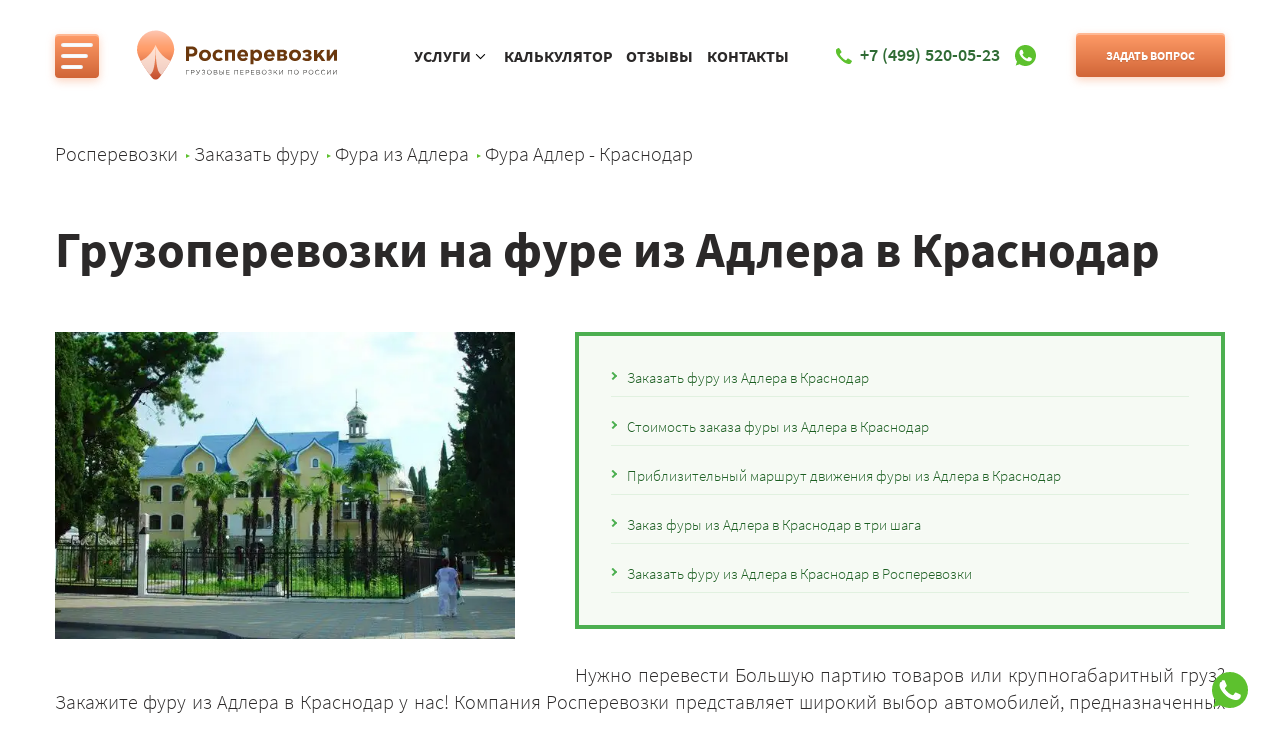

--- FILE ---
content_type: text/html
request_url: https://rosperevozki.ru/fura/adler/adler-krasnodar.html
body_size: 15966
content:
<!DOCTYPE html><html lang="ru"><head>
<link rel="canonical" href="https://rosperevozki.ru/fura/adler/adler-krasnodar.html">
<meta charset="utf-8">
<title>Заказать фуру для доставки грузов из Адлера в Краснодар. Грузоперевозки из Адлера в Краснодар. По цене от 6000 руб.</title>
<meta name="description" content="Фура из Адлера в Краснодар. Доставка грузов на фуре из Адлера в Краснодар по фиксированной цене. Стоимость заказа фуры из Адлера в Краснодар - 352 руб.">
<meta name="keywords" content="Фура Адлер Краснодар, заказать фуру Адлер Краснодар, фура из Адлера в Краснодар">
<meta http-equiv="X-UA-Compatible" content="IE=edge">

<meta name="viewport" content="width=device-width, initial-scale=1">






<link rel="apple-touch-icon" sizes="180x180" href="/assets/img/favicons/apple-touch-icon.png">
<link rel="icon" type="image/png" sizes="32x32" href="/assets/img/favicons/favicon-32x32.png">
<link rel="icon" type="image/png" sizes="16x16" href="/assets/img/favicons/favicon-16x16.png">
<link rel="manifest" href="/assets/img/favicons/site.webmanifest">
<link rel="shortcut icon" href="/assets/img/favicons/favicon.ico">
<link rel="preload" fetchpriority="high" as="image" type="image/jpg" href="/assets/img/s-first-bg.jpg">

<meta name="msapplication-TileColor" content="#2b5797">
<meta name="msapplication-config" content="/assets/img/favicons/browserconfig.xml">
<meta name="theme-color" content="#ffffff">
<meta property="og:title" content="Заказать фуру для доставки грузов из Адлера в Краснодар. Грузоперевозки из Адлера в Краснодар. По цене от 6000 руб.">
<meta property="og:type" content="website" >
<meta property="og:description" content="Фура из Адлера в Краснодар. Доставка грузов на фуре из Адлера в Краснодар по фиксированной цене. Стоимость заказа фуры из Адлера в Краснодар - 352 руб.">
<meta property="og:url" content="https://rosperevozki.ru/fura/adler/adler-krasnodar.html" >
<meta property="og:image" content="/assets/img/logo.svg">




<link rel="stylesheet" href="/assets/css/style.min.css"></head>

<body class="page">
  
<header class="page-header" itemscope itemtype="https://schema.org/WPHeader">
<meta itemprop="headline" content="Заказать фуру для доставки грузов из Адлера в Краснодар. Грузоперевозки из Адлера в Краснодар. По цене от 6000 руб.">
<meta itemprop="inLanguage" content="RU">
<meta itemprop="description" content="Фура из Адлера в Краснодар. Доставка грузов на фуре из Адлера в Краснодар по фиксированной цене. Стоимость заказа фуры из Адлера в Краснодар - 352 руб.">
<div class="header__container"><nav class="menu nav__menu header-nav" itemscope itemtype="http://schema.org/SiteNavigationElement"><button class="menu__btn-menu header-nav-btn" type="button" title="Меню"><span class="btn-menu__icon"></span></button><div class="menu__items header-nav-items"><div class="header-nav-items-left"><span class="header-nav-item">Услуги</span><ul class="header-nav-services"><li class="menu__item"><a itemprop="url" href="/gruzoperevozki/index.html">Грузоперевозки</a></li><li class="menu__item"><a itemprop="url" href="/gazel/index.html">Заказ газели</a></li><li class="menu__item"><a itemprop="url" href="/poputny-gruz/index.html">Попутный груз</a></li><li class="menu__item"><a itemprop="url" href="/fura/index.html">Заказ фуры</a></li><li class="menu__item"><a itemprop="url" href="/pereezd/index.html">Заказ переезда</a></li><li class="menu__item"><a itemprop="url" href="/refrizherator/index.html">Заказ рефрижератора</a></li><li class="menu__item"><a itemprop="url" href="/kamaz/index.html">Заказ камаза</a></li><li class="menu__item"><a itemprop="url" href="/negabarit/index.html">Негабаритный груз</a></li></ul></div><div class="header-nav-items-right"><a class="header-nav-item" itemprop="url" href="/tarify.html">Калькулятор</a>
<a class="header-nav-item" itemprop="url" href="/company.html">О компании</a>
<a class="header-nav-item" itemprop="url" href="/documents.html">Документы</a>
<a class="header-nav-item" itemprop="url" href="/faq.html">Частые вопросы</a>
<a class="header-nav-item" itemprop="url" href="/blog/">Блог</a> <a class="header-nav-item" itemprop="url" href="/blog/feedback/">Отзывы</a> <a class="header-nav-item" itemprop="url" href="/kontakt.html">Контакты</a></div></div></nav><div class="logo header-logo"><a href="/index.html"><img class="lazy" loading="lazy" src="#" data-src="/assets/img/logo.svg" width="220" height="50" alt="Росперевозки"></a></div><div class="header-short_nav"><div class="header-short_nav-megs">
<span class="header-nav-item"><span>Услуги</span><span class="header-nav-item__control">
<svg xmlns="http://www.w3.org/2000/svg" width="24" height="24" viewBox="0 0 24 24">
<polygon points="7.293 4.707 14.586 12 7.293 19.293 8.707 20.707 17.414 12 8.707 3.293 7.293 4.707"/></svg></span></span>
<ul class="header-short_nav-services">
<li class="header-short_nav"><a itemprop="url" href="/gruzoperevozki/index.html">Грузоперевозки</a></li>
<li class="header-short_nav"><a itemprop="url" href="/gazel/index.html">Заказ газели</a></li>
<li class="header-short_nav"><a itemprop="url" href="/poputny-gruz/index.html">Попутный груз</a></li>
<li class="header-short_nav"><a itemprop="url" href="/fura/index.html">Заказ фуры</a></li>
<li class="header-short_nav"><a itemprop="url" href="/pereezd/index.html">Заказ переезда</a></li>
<li class="header-short_nav"><a itemprop="url" href="/refrizherator/index.html">Заказ рефрижератора</a></li>
<li class="header-short_nav"><a itemprop="url" href="/kamaz/index.html">Заказ камаза</a></li>
<li class="header-short_nav"><a itemprop="url" href="/negabarit/index.html">Негабаритный груз</a></li></ul></div>
<a class="header-nav-item" itemprop="url" href="/tarify.html">Калькулятор</a>
<a class="header-nav-item" itemprop="url" href="/blog/feedback/">Отзывы</a>
<a class="header-nav-item" itemprop="url" href="/kontakt.html">Контакты</a></div><div class="contact contact--phone header__phone"><div class="contact__content header-phone" id="phone"><a class="contact__phone" href="tel:+74995200523"><svg class="svg-icon svg-icon--phone"><use xlink:href="/assets/img/sprite.svg#phone"></use></svg><span>+7 (499) 520-05-23</span></a></div><a class="contact__phone ml5" href="https://wa.me/74951281208?text=Есть%20вопрос%20о%20перевозке" target="_blank"><img class="lazy" loading="lazy" src="#" data-src="/assets/img/whatsapp.svg" alt="Написать в WhatsApp" width="40" height="40" itemprop="image"></a></div><a data-popup="popup-form" class="button header__button-question header-question js-popup-form-open">Задать вопрос</a>
</div>
</header>

<main class="page__content page-margin-top">
<div class="page__container">
<nav class="breadcrumbs page__breadcrumbs" aria-label="breadcrumb" itemscope itemtype="http://schema.org/BreadcrumbList">
<ol class="breadcrumbs__items" itemscope itemtype="https://schema.org/BreadcrumbList"><li class="breadcrumbs__item" itemprop="itemListElement" itemscope itemtype="http://schema.org/ListItem"><a href="../../index.html" title="Главная страница" itemprop="item"><span itemprop="name">Росперевозки</span><meta itemprop="position" content="1"></a></li><li class="breadcrumbs__item" itemprop="itemListElement" itemscope itemtype="http://schema.org/ListItem"><a href="../index.html" title="Заказать фуру" itemprop="item"><span itemprop="name">Заказать фуру</span><meta itemprop="position" content="2"></a></li><li class="breadcrumbs__item" itemprop="itemListElement" itemscope itemtype="http://schema.org/ListItem"><a href="index.html" title="Заказать фуру из Адлера" itemprop="item"><span itemprop="name">Фура из Адлера</span><meta itemprop="position" content="3"></a></li><li class="breadcrumbs__item" itemprop="itemListElement" itemscope itemtype="http://schema.org/ListItem"><a href="#" title="фура из Адлер в Краснодар" itemprop="item"><span itemprop="name">Фура Адлер - Краснодар</span><meta itemprop="position" content="4"></a></li></ol>
</nav>
</div>
<div class="article page__article">
<div class="article__container">
<header class="article__header">
<h1>Грузоперевозки на фуре из Адлера в Краснодар</h1>
</header>
<div class="article__top"><picture>
    <source srcset="/images/fura/cities/adler.webp" type="image/webp">
    <img class="article__visual lazy" loading="lazy" src="#" data-src="/images/fura/cities/adler.jpg" width="460" height="460" alt="Междугородние грузоперевозки фурой из Адлера в Краснодар «Росперевозки», фото 01" title="Доставка грузов фурой из Адлера в Краснодар ТК «Росперевозки», фотография 01">
  </picture>
<div class="toc article__toc"><ul class="toc__items"><li class="toc__item"><a href="#zakazat_furu_iz_adlera_v_krasnodar">Заказать фуру из Адлера в Краснодар</a></li><li class="toc__item"><a href="#stoimost_zakaza_fury_iz_adlera_v_krasnodar">Стоимость заказа фуры из Адлера в Краснодар</a></li><li class="toc__item"><a href="#priblizitelnyj_marshrut_dvizhenija_fury_iz_adlera_v_krasnodar">Приблизительный маршрут движения фуры из Адлера в Краснодар</a></li><li class="toc__item"><a href="#zakaz_fury_iz_adlera_v_krasnodar_v_tri_shaga">Заказ фуры из Адлера в Краснодар в три шага</a></li><li class="toc__item"><a href="#zakazat_furu_iz_adlera_v_krasnodar_v_rosperevozki">Заказать фуру из Адлера в Краснодар в Росперевозки</a></li></ul></div>
<div class="article__top-text" id="zakazat_furu_iz_adlera_v_krasnodar"><p>Нужно перевести Большую партию товаров или крупногабаритный груз? Закажите фуру из Адлера в Краснодар у нас! Компания Росперевозки представляет широкий выбор автомобилей, предназначенных для любого вида перевозок.</p>
<p>В нашем автопарке есть транспорт с открытым и закрытым кузовом, общего, специального и специализированного назначения, тягачи, фургоны и  КамАЗ для сыпучих грузов.</p>
<p>Так же в наличии рефрижераторные фуры, и <a href="/negabarit/adler/adler-krasnodar.html" title="Перевозка негабаритных грузов из Адлера в Краснодар">перевозка негабаритных грузов из Адлера в Краснодар</a> по цене от 32 рублей за километр пути с оплатой в одну сторону. Оформите заявку можно по телефону: +7 (499) 520-05-23 или заказать бесплатный обратный звонок, в течение 7 минут с вами свяжется специалист.</p>
</div>
</div>
</div>
<a class="button header__button motera" href="https://wa.me/74951281208?text=Есть%20вопрос%20о%20перевозке" target="_blank"><span class="button__caption">Написать в WhatsApp</span></a><section class="article__section">
<div class="article__container">
<form class="form form--frame form--2 js-validate article__form-consult" action="/process.php" method="post" id="form-consult-top">
<input type="hidden" class="trace" name="trace">
<h3 class="form__title">Для заказа фуры из Адлера позвоните <a class="tellphone" href="tel:+74995200523">+7 (499) 520-05-23</a>, или оставьте нам свой номер. Мы перезвоним через 2-3 минуты с точным расчётом стоимости.</h3>
<div class="form__row">
<div class="form__col">
<div class="field field--type-text form__field field--icon">
<div class="field__field"><input type="text" name="name" placeholder="Имя" id="form-consult-name-top" required="required" data-validator-required-message="Обязательное поле"><svg class="svg-icon svg-icon--user field__icon">
<use xlink:href="/assets/img/sprite.svg#user"></use>
</svg></div>
</div>
</div>
<div class="form__col">
<div class="field field--type-tel form__field field--icon">
<div class="field__field"><input type="tel" name="from" placeholder="Телефон" id="form-consult-phone-top" data-mask="+7 (999) 999-99-99" required="required" data-validator-required-message="Обязательное поле"><svg class="svg-icon svg-icon--phone field__icon">
<use xlink:href="/assets/img/sprite.svg#phone"></use>
</svg></div>
</div>
</div>
<div class="form__col"><button class="button form__submit button--big" type="submit"><span class="button__caption">Заказать</span></button></div>
</div>
</form>
</div>
</section>
<noindex>
<section class="advantages">
  <div class="adv__title">Почему выбирают нас?</div>
  <div class="advantages__container">
    <div class="advantages__items1">

      <div class="advantages__item money">
        <div class="advantages__title">Попутный транспорт: газель, фура, камаз, рефрижератор</div>
        <div class="advantages__text">Все очень просто: мы используем попутный транспорт. Вместо того, чтобы
          перегонять пустую машину, мы берем попутные грузы со скидкой для клиента.</div>
      </div>
      <div class="advantages__item quality">
        <div class="advantages__title">Без предоплаты и переплат</div>
        <div class="advantages__text">97% грузов наших клиентов доставляются вовремя. Разумеется, задержки
          случаются,
          но где их не бывает.</div>
      </div>
      <div class="advantages__item manager">
        <div class="advantages__title">Личный менеджер-логист 24/7</div>
        <div class="advantages__text">Каждый клиент получает личного менеджера. Это удобно. Вы всегда можете
          позвонить
          по прямому номеру или написать в WhatsApp.</div>
      </div>
    </div>

    <div class="advantages__items2">
      <div class="advantages__item2 driver">
        <div class="advantages__title advantages__title2">Почему Росперевозки лучше<br> водителей с Авито?</div>
        <div class="advantages__text2">Потому что мы несем полную ответственность по грузу по договору перевозки. Вряд
          ли
          кто то из частников даст вам его. За счет потока заказов наш транспорт не простаивает. Поэтому у нас
          дешевле.
        </div>
      </div>
      <div class="advantages__item2 truck">
        <div class="advantages__title advantages__title2">Почему Росперевозки лучше<br> крупных транспортных компаний?
        </div>
        <div class="advantages__text2">Вы сами выбираете сроки доставки и время погрузки. А еще вы всегда можете написать логисту и получить отчет по
          движению машины прямо через вацап. С крупными ТК так не получится.</div>
      </div>
    </div>

  </div>
  </section></noindex></div>

  



<section class="article__section" id="stoimost_zakaza_fury_iz_adlera_v_krasnodar">
<div class="article__container">
<h2>Стоимость заказа фуры из Адлера в Краснодар</h2><div class="p_offers" itemscope itemtype="https://schema.org/AggregateOffer"><table class="prcnew"><thead><tr><th itemprop="name">Перевозка на газели</th><th itemprop="name">Заказ фуры</th><th itemprop="name">Переезд</th><th itemprop="name">Попутный груз</th><th itemprop="name">Небольшой груз</th><th itemprop="name">Рефрижераторные перевозки</th><th itemprop="name">Перевозка груза камазом</th></tr></thead><tbody><tr><td itemprop="price">176</td><td itemprop="price">440</td><td itemprop="price">187</td><td itemprop="price">176</td><td itemprop="price">121</td><td itemprop="price">264</td><td itemprop="price">440</td></tr></tbody></table><meta itemprop="priceCurrency" content="RUR"></div>
<p>Стоимость заказа фуры из Адлера в Краснодар - всего за 40 рублей за километр, учитывается оплата перевозки только в одну сторону. В стоимость входит подача фуры на место погрузки, а также непредвиденные задержки в дороге. В отличие от частных перевозчиков и других компаний, мы гарантируем фиксированную цену на перевозки любого груза.</p> <p>Заказывая машину у нас, клиенты оплачивают доставку груза по маршруту фуры из Адлера в Краснодар только в одну сторону.</p> <p>Для точного расчета цены перевозки вы можете указать свой номер телефона в форме, размещенной ниже, или рассчитать её самостоятельно исходя из цены 40 рублей за километр пути. Стоимость перевозки остается фиксированной после вашего первого звонка.</p> <p>Есть отличная возможность дополнительной услуги: <a href="/kamaz/adler/adler-krasnodar.html" title="заказ КамАЗа из Адлера в Краснодар"> заказ КамАЗа из Адлера в Краснодар</a> по той же цене (40 рублей за километр) для транспортировки сыпучих материалов.</p>
<div class="express-cost-calculation">Экспресс-расчет стоимости</div><form class="form form--frame form--2 js-validate article__form-calc" action="/process.php" method="post" id="form-calc">
<input type="hidden" class="trace" name="trace">
<div class="form__title">Напишите свой номер, и&nbsp;получите полный расчёт стоимости в&nbsp;виде смс-сообщения на&nbsp;свой телефон</div>
<div class="form__row">
<div class="form__col">
<div class="field field--type-text form__field field--icon">
<div class="field__field"><input type="text" name="name" placeholder="Имя" id="form-calc-name" required="required" data-validator-required-message="Обязательное поле"><svg class="svg-icon svg-icon--user field__icon">
<use xlink:href="/assets/img/sprite.svg#user"></use>
</svg></div>
</div>
</div>
<div class="form__col">
<div class="field field--type-tel form__field field--icon">
<div class="field__field"><input type="tel" name="from" placeholder="Телефон" id="form-calc-phone" data-mask="+7 (999) 999-99-99" required="required" data-validator-required-message="Обязательное поле"><svg class="svg-icon svg-icon--phone field__icon">
<use xlink:href="/assets/img/sprite.svg#phone"></use>
</svg></div>
</div>
</div>
<div class="form__col"><button class="button form__submit button--big" type="submit"><span class="button__caption">Получить смс-расчет</span></button></div>
</div>
</form>
</div>
</section>
         <noindex>
        

<section class="autopark">
  <div class="adv__title">Наш автопарк</div>
  <div class="autopark__container">


    <div class="menu">
      <button onclick="openContent(event, 'car__info_1');return false;" class="tablinks car__button car1 active">Газель 1,5 т</button>
      <button onclick="openContent(event, 'car__info_2');return false;" class="tablinks car__button car2">Газель удлиненная</button>
      <button onclick="openContent(event, 'car__info_3');return false;" class="tablinks car__button car3">Газель бортовая</button>
      <button onclick="openContent(event, 'car__info_4');return false;" class="tablinks car__button car4">Газель-рефрижератор</button>
      <button onclick="openContent(event, 'car__info_5');return false;" class="tablinks car__button car5">Газель-фермер</button>
      <button onclick="openContent(event, 'car__info_6');return false;" class="tablinks car__button car6">Камаз</button>
      <button onclick="openContent(event, 'car__info_7');return false;" class="tablinks car__button car7">Фура</button>
    </div>

  </div>
  <div id="car__info_1" class="car__info__item tabcontent car__info__item1">
    <div class="car__info car__info_1">

      <div class="car__info__text">
        <div class="car__info__title">
          Газель 1.5 т
        </div>
        <div class="car__info__word">
          Длина
        </div>
        <div class="car__info__number">
          3 м
        </div>
        <div class="car__info__word">
          Ширина
        </div>
        <div class="car__info__number">
          2 м
        </div>
        <div class="car__info__word">
          Высота
        </div>
        <div class="car__info__number">
          2 м
        </div>
        <div class="car__info__word">
          Объем
        </div>
        <div class="car__info__number">
          9 м3
        </div>
        <div class="car__info__word">
          Грузоподъемность
        </div>
        <div class="car__info__number">
          1.5 т
        </div>
        <a href="#form-calc"><button class="buy__car">ЗАКАЗАТЬ</button></a>


      </div>
      <div class="car__img ">
        <picture><source srcset="/images/vvoimages/images/fura__1.5.webp" type="image/webp"><img class="lazy" loading="lazy" src="#" data-src="https://rosperevozki.ru/images/vvoimages/images/fura__1.5.png" width="560" height="330" alt="Междугородние грузоперевозки газелью 1,5 т по России «Росперевозки»" title="Доставка грузов газелью 1,5 т по России ТК «Росперевозки»"></picture>
      </div>
    </div>
  </div>
  <div id="car__info_2" class="car__info__item tabcontent">
    <div class="car__info car__info_2">

      <div class="car__info__text">
        <div class="car__info__title">
          Газель удлиненная
        </div>
        <div class="car__info__word">
          Длина
        </div>
        <div class="car__info__number">
          4 м
        </div>
        <div class="car__info__word">
          Ширина
        </div>
        <div class="car__info__number">
          2 м
        </div>
        <div class="car__info__word">
          Высота
        </div>
        <div class="car__info__number">
          2 м
        </div>
        <div class="car__info__word">
          Объем
        </div>
        <div class="car__info__number">
          14 м3
        </div>
        <div class="car__info__word">
          Грузоподъемность
        </div>
        <div class="car__info__number">
          1.5 т
        </div>
        <a href="#form-calc"><button class="buy__car">ЗАКАЗАТЬ</button></a>

      </div>
      <div class="car__img ">
        <picture><source srcset="/images/vvoimages/images/long.webp" type="image/webp"><img class="lazy" loading="lazy" src="#" data-src="https://rosperevozki.ru/images/vvoimages/images/long.png" width="560" height="330" alt="Междугородние грузоперевозки удлиненной газелью по России «Росперевозки»" title="Доставка грузов удлиненной газелью по России ТК «Росперевозки»"></picture>
      </div>
    </div>
  </div>
  <div id="car__info_3" class="car__info__item tabcontent">
    <div class="car__info car__info_3">

      <div class="car__info__text">
        <div class="car__info__title">
          Газель бортовая
        </div>
        <div class="car__info__word">
          Длина
        </div>
        <div class="car__info__number">
          4 м
        </div>
        <div class="car__info__word">
          Ширина
        </div>
        <div class="car__info__number">
          2 м
        </div>
        
        
        <div class="car__info__word">
          Грузоподъемность
        </div>
        <div class="car__info__number">
          1.5 т
        </div>
          <a href="#form-calc"><button class="buy__car">ЗАКАЗАТЬ</button></a>

      </div>
      <div class="car__img ">
        <picture><source srcset="/images/vvoimages/images/bort.webp" type="image/webp"><img class="lazy" loading="lazy" src="#" data-src="https://rosperevozki.ru/images/vvoimages/images/bort.png" width="560" height="330" alt="Междугородние грузоперевозки бортовой газелью по России «Росперевозки»" title="Доставка грузов бортовой газелью по России ТК «Росперевозки»"></picture>
      </div>
    </div>
  </div>
  <div id="car__info_4" class="car__info__item tabcontent">
    <div class="car__info car__info_4">

      <div class="car__info__text">
        <div class="car__info__title">
          Газель-рефрижератор
        </div>
        <div class="car__info__word">
          Длина
        </div>
        <div class="car__info__number">
          3 м
        </div>
        <div class="car__info__word">
          Ширина
        </div>
        <div class="car__info__number">
          2 м
        </div>
        <div class="car__info__word">
          Высота
        </div>
        <div class="car__info__number">
          2 м
        </div>
        <div class="car__info__word">
          Объем
        </div>
        <div class="car__info__number">
          10.8 м3
        </div>
        <div class="car__info__word">
          Грузоподъемность
        </div>
        <div class="car__info__number">
          1.5 т
        </div>
          <a href="#form-calc"><button class="buy__car">ЗАКАЗАТЬ</button></a>

      </div>
      <div class="car__img ">
        <picture><source srcset="/images/vvoimages/images/termo.webp" type="image/webp"><img class="lazy" loading="lazy" src="#" data-src="https://rosperevozki.ru/images/vvoimages/images/termo.png" width="560" height="330" alt="Междугородние грузоперевозки газелью-рефрижератором по России «Росперевозки»" title="Доставка грузов газелью-рефрижератором по России ТК «Росперевозки»"></picture>
      </div>
    </div>
  </div>
  <div id="car__info_5" class="car__info__item tabcontent">
    <div class="car__info car__info_5">

      <div class="car__info__text ">
        <div class="car__info__title">
          Газель-фермер
        </div>
        <div class="car__info__word">
          Длина
        </div>
        <div class="car__info__number">
          3 м
        </div>
        <div class="car__info__word">
          Ширина
        </div>
        <div class="car__info__number">
          2 м
        </div>
        <div class="car__info__word">
          Высота
        </div>
        <div class="car__info__number">
          1.5 м
        </div>
        <div class="car__info__word">
          Объем
        </div>
        <div class="car__info__number">
          9 м3
        </div>
        <div class="car__info__word">
          Грузоподъемность
        </div>
        <div class="car__info__number">
          0,95 т
        </div>
          <a href="#form-calc"><button class="buy__car">ЗАКАЗАТЬ</button></a>

      </div>
      <div class="car__img ">
        <picture><source srcset="/images/vvoimages/images/farmer.webp" type="image/webp"><img class="lazy" loading="lazy" src="#" data-src="https://rosperevozki.ru/images/vvoimages/images/farmer.png" width="560" height="330" alt="Междугородние грузоперевозки газелью фермер по России «Росперевозки»" title="Доставка грузов газелью фермер по России ТК «Росперевозки»"></picture>
      </div>
    </div>
  </div>
  <div id="car__info_6" class="car__info__item tabcontent">
    <div class="car__info car__info_6">

      <div class="car__info__text">
        <div class="car__info__title">
          Камаз
        </div>
        <div class="car__info__word">
          Длина
        </div>
        <div class="car__info__number">
          6 м
        </div>
        <div class="car__info__word">
          Ширина
        </div>
        <div class="car__info__number">
          2,4 м
        </div>
        
        
        <div class="car__info__word">
          Грузоподъемность
        </div>
        <div class="car__info__number">
          10 т
        </div>
        <a href="#form-calc"><button class="buy__car">ЗАКАЗАТЬ</button></a>

      </div>
      <div class="car__img ">
        <picture><source srcset="/images/vvoimages/images/kamaz.webp" type="image/webp"><img class="lazy" loading="lazy" src="#" data-src="https://rosperevozki.ru/images/vvoimages/images/kamaz.png" width="560" height="330" alt="Доставка грузов камазом по России ТК «Росперевозки» — большой грузовой автопарк" title="Грузоперевозки камазом по России «Росперевозки»"></picture>
      </div>
    </div>
  </div>
  <div id="car__info_7" class="car__info__item tabcontent">
    <div class=" car__info car__info_7">

      <div class="car__info__text">
        <div class="car__info__title">
          Фура
        </div>
        <div class="car__info__word">
          Длина
        </div>
        <div class="car__info__number">
          13,6 м
        </div>
        <div class="car__info__word">
          Ширина
        </div>
        <div class="car__info__number">
          2,45 м
        </div>
        <div class="car__info__word">
          Высота
        </div>
        <div class="car__info__number">
          2,45 м
        </div>
        <div class="car__info__word">
          Объем
        </div>
        <div class="car__info__number">
          81,6 м3
        </div>
        <div class="car__info__word">
          Грузоподъемность
        </div>
        <div class="car__info__number">
          20 т
        </div>
        <a href="#form-calc"><button class="buy__car">ЗАКАЗАТЬ</button></a>

      </div>
      <div class="car__img ">
        <picture><source srcset="/images/vvoimages/images/fura.webp" type="image/webp"><img class="lazy" loading="lazy" src="#" data-src="https://rosperevozki.ru/images/vvoimages/images/fura.png" width="560" height="330" alt="Доставка грузов фурой по России ТК «Росперевозки» — большой грузовой автопарк" title="Грузоперевозки фурой по России «Росперевозки»"></picture>
      </div>
    </div>
  </div>



  

</section>
</noindex>
<section class="article__section" id="priblizitelnyj_marshrut_dvizhenija_fury_iz_adlera_v_krasnodar">
<div class="article__container">
<div class="article__route">
<h2>Приблизительный маршрут движения фуры из Адлера в Краснодар</h2>
<img loading="lazy" class="article__route-map" src="/images/fura/adler/adler-krasnodar.jpg" alt="Заказать фуру из Адлера в Краснодар" width="600" height="450">
<p>На карте изображен приблизительный маршрут движения фуры из Адлера в Краснодар. Точное расстояние будет рассчитано менеджером по телефону после уточнения адреса загрузки и выгрузки фуры.</p><p>Если на пути следования фуры возникают какие-то проблемы, то ваш персональный менеджер все выяснит и вовремя информирует вас о форс-мажорных обстоятельствах.</p><p>Кроме того, персональный менеджер поможет рассчитать расстояние не только из Адлера в Краснодар, но и в любой другой город России. Полный список городов вы найдете на странице <a href="/fura/adler/index.html" title="Фура из Адлера по городам России">Фура из Адлера по городам России</a>.</p>
</div>
</div>
</section>
<section class="article__section article__section--gray" id="zakaz_fury_iz_adlera_v_krasnodar_v_tri_shaga">
<div class="article__container">
<h2>Заказ фуры из Адлера в Краснодар в три шага</h2>
<p>Оформите заказ фуры из Адлера в Краснодар в три шага:</p> <ol> <li>Позвоните по телефону <strong><a class="mgo-number" href="tel:+74995200523"><span content="+74995200523">+7 (499) 520-05-23</span></a></strong> или оставьте заявку для бесплатного обратного звонка</li> <li>Проконсультируйтесь у нашего специалиста о стоимости и деталях заказа. Согласуйте объем, маршрут, время доставки вашего груза.</li> <li>Ожидайте прибытие автомобиля и оплатите заказ!</li> </ol> <p>Машина прибудет к вам в назначенное время.</p>
</div>
</section>
<section class="article__section" id="zakazat_furu_iz_adlera_v_krasnodar_v_rosperevozki">
<div class="article__container">
<h2>Заказать фуру из Адлера в Краснодар в Росперевозки</h2>
<figure class="video article__video"><a class="video__link js-popup-video" href="https://www.youtube.com/watch?v=swbNGEbyTBo"><picture><source srcset="/assets/img/video-truck.webp" type="image/webp"><img class="video__cover lazy" loading="lazy" src="#" data-src="/assets/img/video-truck.jpg" width="720" height="467" alt="Видео от «Росперевозки» — междугородние грузоперевозки по городам России" title="Транспортная компания «Росперевозки»"></picture>
<div class="video__icon"><svg class="svg-icon svg-icon--triangle">
<use xlink:href="/assets/img/sprite.svg#triangle"></use>
</svg></div>
</a></figure>
<p>Почему заказать фуру из Адлера в Краснодар в Росперевозки - это выгодно? Мы постоянно изучаем спрос и предложение на рынке услуг по грузоперевозкам, всегда придерживаемся стабильной цены, и берем оплату в одну сторону. <em>Заказывая фуру из Адлера в Краснодар</em> у нас - вы можете быть уверены в качестве перевозки.</p> <p>В нашей команде профессиональные менеджеры, которые отвечают за сохранность и качество доставки каждого груза индивидуально, и водители, которые знают, и любят свою работу.</p> <div class="foot"> <p class="call">Позвоните по телефону <strong><a class="mgo-number" href="tel:+74995200523"><span content="+74995200523">+7 (499) 520-05-23</span></a></strong> и получите консультацию логиста.</p> </div>
</div>
</section>

<section class="call">
  <div class="adv__title">Давайте созвонимся?</div>
  <div class="call__text">Чтобы получить консультацию специалиста - позвоните по телефону +7 (495) 128 - 12 - 08<br>
    Или оставьте свой номер в форме. Оператор перезвонит Вам в течение 10 минут.</div>
  <div class="call_container">
    <div class="call__items">
      <div class="contact__item">
        <div class="contact__title">Наши контакты</div>
        <div class="contact__info">
          <a class="number" href="tel:+74995200523">+7 (495) 128 - 12 - 08</a>
          <div class="adress">г. Адлер, ул. ​Молокова,<br>
           д. 44 (БЦ "Адлер-Сити")</div>
          <a class="e-mail" href="mailto:info@rosperevozki.ru">info@rosperevozki.ru</a>
        </div>
      </div>
      <div class="call__item">
        <div class="call__title">Заказать обратный звонок</div>
        <div>
          <form class="form" action="/process.php" method="post">
<input type="hidden" class="trace" name="trace">
            <input class="call__name" type="text" name="name" placeholder="Имя" id="form-call-name" required="required" data-validator-required-message="Обязательное поле">
            <input class="call__name" type="tel" name="from" placeholder="Телефон" id="form-call-phone" data-mask="+7 (999) 999-99-99" required="required" data-validator-required-message="Обязательное поле">
            <button class="call__me" type="submit">Перезвоните мне</button>
          </form>
          <!-- <input type="text" placeholder="Имя" class="call__name">
          <input type="text" placeholder="Телефон" class="call__phone">
           -->
        </div>
      </div>
    </div>
</div></section>

<section class="article__section juristic-documents"><div class="adv__title">Юридическая информация</div><div class="slider single-item"><div><div class="reviews__item"><div class="juristic-documents-item"><a href="/assets/documents/svidetelstvo-o-postanovke-na-uchet.pdf" target="_blank"><img class="lazy" loading="lazy" src="#" data-src="/assets/documents/svidetelstvo-o-postanovke-na-uchet.jpg" alt="Свидетельство о постановке на учет"><p>Свидетельство о <br>постановке на учет</p></a></div></div></div><div><div class="reviews__item"><div class="juristic-documents-item"><a href="/assets/documents/kartochka-organizacii.pdf" target="_blank"><img class="lazy" loading="lazy" src="#" data-src="/assets/documents/kartochka-organizacii.jpg" alt="Карточка организации"><p>Карточка <br>организации</p></a></div></div></div><div><div class="reviews__item"><div class="juristic-documents-item"><a href="/assets/documents/list-zapisi-egrul.pdf" target="_blank"><img class="lazy" loading="lazy" src="#" data-src="/assets/documents/list-zapisi-egrul.jpg" alt="Лист записи ЕГРЮЛ"><p>Лист записи <br>ЕГРЮЛ</p></a></div></div></div></div></section><section class="article__section">
<div class="article__container">
<div class="adv__title">Наши услуги</div>
<div class="services article__services">
<div class="services__services"><a class="services__service" href="/gazel/index.html">
<figure class="services__figure"><picture><source srcset="/assets/img/services/service-1-visual.webp" type="image/webp">
<img class="services__figure-visual lazyload lazy" loading="lazy" src="#" data-src="assets/img/services/service-1-visual.png" width="345" height="345" alt="Заказать грузоперевозку по России 'Росперевозки', фото 1" title="Услуги ТК 'Росперевозки' — заказы на грузоперевозки, фотография 1">
</picture><picture><source srcset="/assets/img/services/service-1-bg.webp" type="image/webp">
<img class="services__figure-bg lazy" loading="lazy" src="#" data-src="assets/img/services/service-1-bg.jpg" width="345" height="345" alt="Заказать грузоперевозку по России 'Росперевозки', фото 2" title="Услуги ТК 'Росперевозки' — заказы на грузоперевозки, фотография 2"></picture>
</figure>
<div class="services__order">
<div class="services__order-label">Заказать</div>
<div class="services__order-title">Газель</div>
</div>
<div class="button services__button button--small"><span class="button__caption">Подробнее</span></div>
<div class="services__cost">от <b>20 ₽/км</b></div>
</a>
<a class="services__service" href="/fura/index.html">
<figure class="services__figure"><picture><source srcset="/assets/img/services/service-2-visual.webp" type="image/webp">
<img class="services__figure-visual lazyload lazy" loading="lazy" src="#" data-src="assets/img/services/service-2-visual.png" width="345" height="345" alt="Заказать грузоперевозку по России 'Росперевозки', фото 3" title="Услуги ТК 'Росперевозки' — заказы на грузоперевозки, фотография 3">
</picture><picture><source srcset="/assets/img/services/service-2-bg.webp" type="image/webp">
<img class="services__figure-bg lazy" loading="lazy" src="#" data-src="assets/img/services/service-2-bg.jpg" width="345" height="345" alt="Заказать грузоперевозку по России 'Росперевозки', фото 4" title="Услуги ТК 'Росперевозки' — заказы на грузоперевозки, фотография 4"></picture>
</figure>
<div class="services__order">
<div class="services__order-label">Заказать</div>
<div class="services__order-title">Фуру</div>
</div>
<div class="button services__button button--small"><span class="button__caption">Подробнее</span></div>
<div class="services__cost">от <b>45 ₽/км</b></div>
</a>
<a class="services__service" href="/pereezd/index.html">
<figure class="services__figure"><picture><source srcset="/assets/img/services/service-3-visual.webp" type="image/webp">
<img class="services__figure-visual lazyload lazy" loading="lazy" src="#" data-src="assets/img/services/service-3-visual.png" width="345" height="345" alt="Заказать грузоперевозку по России 'Росперевозки', фото 5" title="Услуги ТК 'Росперевозки' — заказы на грузоперевозки, фотография 5">
</picture><picture><source srcset="/assets/img/services/service-3-bg.webp" type="image/webp">
<img class="services__figure-bg lazy" loading="lazy" src="#" data-src="assets/img/services/service-3-bg.jpg" width="345" height="345" alt="Заказать грузоперевозку по России 'Росперевозки', фото 6" title="Услуги ТК 'Росперевозки' — заказы на грузоперевозки, фотография 6"></picture>
</figure>
<div class="services__order">
<div class="services__order-label">Заказать</div>
<div class="services__order-title">Переезд</div>
</div>
<div class="button services__button button--small"><span class="button__caption">Подробнее</span></div>
<div class="services__cost">от <b>20 ₽/км</b></div>
</a>
<a class="services__service" href="/poputny-gruz/index.html">
<figure class="services__figure"><picture><source srcset="/assets/img/services/service-4-visual.webp" type="image/webp">
<img class="services__figure-visual lazyload lazy" loading="lazy" src="#" data-src="assets/img/services/service-4-visual.png" width="345" height="345" alt="Заказать грузоперевозку по России 'Росперевозки', фото 7" title="Услуги ТК 'Росперевозки' — заказы на грузоперевозки, фотография 7">
</picture><picture><source srcset="/assets/img/services/service-4-bg.webp" type="image/webp">
<img class="services__figure-bg lazy" loading="lazy" src="#" data-src="assets/img/services/service-4-bg.jpg" width="345" height="345" alt="Заказать грузоперевозку по России 'Росперевозки', фото 8" title="Услуги ТК 'Росперевозки' — заказы на грузоперевозки, фотография 8"></picture>
</figure>
<div class="services__order">
<div class="services__order-label">Заказать</div>
<div class="services__order-title">Попутный груз</div>
</div>
<div class="button services__button button--small"><span class="button__caption">Подробнее</span></div>
<div class="services__cost">от <b>15 ₽/км</b></div>
</a>
<a class="services__service" href="/gruzoperevozki/index.html">
<figure class="services__figure"><picture><source srcset="/assets/img/services/service-5-visual.webp" type="image/webp">
<img class="services__figure-visual lazyload lazy" loading="lazy" src="#" data-src="assets/img/services/service-5-visual.png" width="345" height="345" alt="Заказать грузоперевозку по России 'Росперевозки', фото 9" title="Услуги ТК 'Росперевозки' — заказы на грузоперевозки, фотография 9">
</picture><picture><source srcset="/assets/img/services/service-5-bg.webp" type="image/webp">
<img class="services__figure-bg lazy" loading="lazy" src="#" data-src="assets/img/services/service-5-bg.jpg" width="345" height="345" alt="Заказать грузоперевозку по России 'Росперевозки', фото 10" title="Услуги ТК 'Росперевозки' — заказы на грузоперевозки, фотография 10"></picture>
</figure>
<div class="services__order">
<div class="services__order-label">Заказать</div>
<div class="services__order-title">Грузоперевозку</div>
</div>
<div class="button services__button button--small"><span class="button__caption">Подробнее</span></div>
<div class="services__cost">от <b>15 ₽/км</b></div>
</a>
<a class="services__service" href="/refrizherator/index.html">
<figure class="services__figure"><picture><source srcset="/assets/img/services/service-6-visual.webp" type="image/webp">
<img class="services__figure-visual lazyload lazy" loading="lazy" src="#" data-src="assets/img/services/service-6-visual.png" width="345" height="345" alt="Заказать грузоперевозку по России 'Росперевозки', фото 11" title="Услуги ТК 'Росперевозки' — заказы на грузоперевозки, фотография 11">
</picture><picture><source srcset="/assets/img/services/service-6-bg.webp" type="image/webp">
<img class="services__figure-bg lazy" loading="lazy" src="#" data-src="assets/img/services/service-6-bg.jpg" width="345" height="345" alt="Заказать грузоперевозку по России 'Росперевозки', фото 12" title="Услуги ТК 'Росперевозки' — заказы на грузоперевозки, фотография 12"></picture>
</figure>
<div class="services__order">
<div class="services__order-label">Заказать</div>
<div class="services__order-title">Рефрижератор</div>
</div>
<div class="button services__button button--small"><span class="button__caption">Подробнее</span></div>
<div class="services__cost">от <b>30 ₽/км</b></div>
</a>
<a class="services__service" href="/kamaz/index.html">
<figure class="services__figure"><picture><source srcset="/assets/img/services/service-7-visual.webp" type="image/webp">
<img class="services__figure-visual lazyload lazy" loading="lazy" src="#" data-src="assets/img/services/service-7-visual.png" width="345" height="345" alt="Заказать грузоперевозку по России 'Росперевозки', фото 13" title="Услуги ТК 'Росперевозки' — заказы на грузоперевозки, фотография 13">
</picture><picture><source srcset="/assets/img/services/service-7-bg.webp" type="image/webp">
<img class="services__figure-bg lazy" loading="lazy" src="#" data-src="assets/img/services/service-7-bg.jpg" width="345" height="345" alt="Заказать грузоперевозку по России 'Росперевозки', фото 14" title="Услуги ТК 'Росперевозки' — заказы на грузоперевозки, фотография 14"></picture>
</figure>
<div class="services__order">
<div class="services__order-label">Заказать</div>
<div class="services__order-title">Камаз</div>
</div>
<div class="button services__button button--small"><span class="button__caption">Подробнее</span></div>
<div class="services__cost">от <b>45 ₽/км</b></div>
</a>
<div class="services__cta">
<div class="services__cta-wrapper">
<div class="services__cta-title">Наши цены и&nbsp;условия - лучшие на&nbsp;рынке.</div>
<p>Давайте мы перезвоним и&nbsp;расскажем о&nbsp;них?</p><a class="button services__cta-button" href="#form-calc" role="button"><span class="button__caption">Перезвоните мне</span></a>
</div>
</div>
</div>
</div>
</div>
</section>
<section class="article__section table-direction-weight">
    <div class="article__container">
        <h2>Тарифы на грузоперевозки на фуре из Адлера в Краснодар</h2>
        <div class="cities">
            <table>
                <tbody>
                <tr><th>Маршрут</th><th>до 2<br> тонн/руб.</th><th>до 3<br> тонн/руб.</th><th>до 5<br> тонн/руб.</th><th>до 10<br> тонн/руб.</th><th>фура до 20<br> тонн/руб.</th><th>догруз 2<br> куба/руб.</th><th>догруз 4<br> куба/руб.</th><th>догруз 8<br> кубов/руб.</th></tr>
                                    <tr><td><a href="adler-moskva.html">Адлер - Москва</a></td><td>41275</td><td>44577</td><td>54483</td><td>82550</td><td>99060</td><td>10000</td><td>14000</td><td>18000</td></tr>
                                    <tr><td><a href="adler-peterburg.html">Адлер - Санкт-Петербург</a></td><td>59200</td><td>63936</td><td>78144</td><td>118400</td><td>142080</td><td>10000</td><td>14000</td><td>18000</td></tr>
                                    <tr><td><a href="adler-aleksandrov.html">Адлер - Александров</a></td><td>44275</td><td>47817</td><td>58443</td><td>88550</td><td>106260</td><td>10000</td><td>14000</td><td>18000</td></tr>
                                    <tr><td><a href="adler-anapa.html">Адлер - Анапа</a></td><td>8875</td><td>9585</td><td>11715</td><td>17750</td><td>21300</td><td>6000</td><td>10000</td><td>14000</td></tr>
                                    <tr><td><a href="adler-arzamas.html">Адлер - Арзамас</a></td><td>44000</td><td>47520</td><td>58080</td><td>88000</td><td>105600</td><td>10000</td><td>14000</td><td>18000</td></tr>
                                    <tr><td><a href="adler-arhangelsk.html">Адлер - Архангельск</a></td><td>72075</td><td>77841</td><td>95139</td><td>144150</td><td>172980</td><td>10000</td><td>14000</td><td>18000</td></tr>
                                    <tr><td><a href="adler-astrahan.html">Адлер - Астрахань</a></td><td>26975</td><td>29133</td><td>35607</td><td>53950</td><td>64740</td><td>10000</td><td>14000</td><td>18000</td></tr>
                                    <tr><td><a href="adler-belgorod.html">Адлер - Белгород</a></td><td>25100</td><td>27108</td><td>33132</td><td>50200</td><td>60240</td><td>10000</td><td>14000</td><td>18000</td></tr>
                                    <tr><td><a href="adler-bologoe.html">Адлер - Бологое</a></td><td>43550</td><td>47034</td><td>57486</td><td>87100</td><td>104520</td><td>10000</td><td>14000</td><td>18000</td></tr>
                                    <tr><td><a href="adler-borovichi.html">Адлер - Боровичи</a></td><td>45725</td><td>49383</td><td>60357</td><td>91450</td><td>109740</td><td>10000</td><td>14000</td><td>18000</td></tr>
                                    <tr><td><a href="adler-bryansk.html">Адлер - Брянск</a></td><td>33300</td><td>35964</td><td>43956</td><td>66600</td><td>79920</td><td>10000</td><td>14000</td><td>18000</td></tr>
                                    <tr><td><a href="adler-valdai.html">Адлер - Валдай</a></td><td>По запросу</td><td>По запросу</td><td>По запросу</td><td>По запросу</td><td>По запросу</td><td>6000</td><td>10000</td><td>14000</td></tr>
                                    <tr><td><a href="adler-luki.html">Адлер - Великие Луки</a></td><td>52850</td><td>57078</td><td>69762</td><td>105700</td><td>126840</td><td>10000</td><td>14000</td><td>18000</td></tr>
                                    <tr><td><a href="adler-novgorod.html">Адлер - Великий Новгород</a></td><td>56025</td><td>60507</td><td>73953</td><td>112050</td><td>134460</td><td>10000</td><td>14000</td><td>18000</td></tr>
                                    <tr><td><a href="adler-vladimir.html">Адлер - Владимир</a></td><td>44650</td><td>48222</td><td>58938</td><td>89300</td><td>107160</td><td>10000</td><td>14000</td><td>18000</td></tr>
                                    <tr><td><a href="adler-volgograd.html">Адлер - Волгоград</a></td><td>26125</td><td>28215</td><td>34485</td><td>52250</td><td>62700</td><td>10000</td><td>14000</td><td>18000</td></tr>
                                    <tr><td><a href="adler-vologda.html">Адлер - Вологда</a></td><td>52900</td><td>57132</td><td>69828</td><td>105800</td><td>126960</td><td>10000</td><td>14000</td><td>18000</td></tr>
                                    <tr><td><a href="adler-volokolamsk.html">Адлер - Волоколамск</a></td><td>44025</td><td>47547</td><td>58113</td><td>88050</td><td>105660</td><td>10000</td><td>14000</td><td>18000</td></tr>
                                    <tr><td><a href="adler-volhov.html">Адлер - Волхов</a></td><td>58875</td><td>63585</td><td>77715</td><td>117750</td><td>141300</td><td>10000</td><td>14000</td><td>18000</td></tr>
                                    <tr><td><a href="adler-voronej.html">Адлер - Воронеж</a></td><td>28425</td><td>30699</td><td>37521</td><td>56850</td><td>68220</td><td>10000</td><td>14000</td><td>18000</td></tr>
                                    <tr><td><a href="adler-vsevoljsk.html">Адлер - Всеволожск</a></td><td>59750</td><td>64530</td><td>78870</td><td>119500</td><td>143400</td><td>10000</td><td>14000</td><td>18000</td></tr>
                                    <tr><td><a href="adler-viborg.html">Адлер - Выборг</a></td><td>62600</td><td>67608</td><td>82632</td><td>125200</td><td>150240</td><td>10000</td><td>14000</td><td>18000</td></tr>
                                    <tr><td><a href="adler-volochek.html">Адлер - Вышний Волочек</a></td><td>49125</td><td>53055</td><td>64845</td><td>98250</td><td>117900</td><td>10000</td><td>14000</td><td>18000</td></tr>
                                    <tr><td><a href="adler-vyazma.html">Адлер - Вязьма</a></td><td>43575</td><td>47061</td><td>57519</td><td>87150</td><td>104580</td><td>10000</td><td>14000</td><td>18000</td></tr>
                                    <tr><td><a href="adler-gelendjik.html">Адлер - Геленджик</a></td><td>3675</td><td>3969</td><td>4851</td><td>7350</td><td>8820</td><td>6000</td><td>10000</td><td>14000</td></tr>
                                    <tr><td><a href="adler-dmitrov.html">Адлер - Дмитров</a></td><td>36425</td><td>39339</td><td>48081</td><td>72850</td><td>87420</td><td>10000</td><td>14000</td><td>18000</td></tr>
                                    <tr><td><a href="adler-ekaterinburg.html">Адлер - Екатеринбург</a></td><td>58700</td><td>63396</td><td>77484</td><td>117400</td><td>140880</td><td>10000</td><td>14000</td><td>18000</td></tr>
                                    <tr><td><a href="adler-zaraisk.html">Адлер - Зарайск</a></td><td>38950</td><td>42066</td><td>51414</td><td>77900</td><td>93480</td><td>10000</td><td>14000</td><td>18000</td></tr>
                                    <tr><td><a href="adler-zvenigorod.html">Адлер - Звенигород</a></td><td>42650</td><td>46062</td><td>56298</td><td>85300</td><td>102360</td><td>10000</td><td>14000</td><td>18000</td></tr>
                                    <tr><td><a href="adler-ivanovo.html">Адлер - Иваново</a></td><td>39950</td><td>43146</td><td>52734</td><td>79900</td><td>95880</td><td>10000</td><td>14000</td><td>18000</td></tr>
                                    <tr><td><a href="adler-ijevsk.html">Адлер - Ижевск</a></td><td>По запросу</td><td>По запросу</td><td>По запросу</td><td>По запросу</td><td>По запросу</td><td>6000</td><td>10000</td><td>14000</td></tr>
                                    <tr><td><a href="adler-ioshkar_ola.html">Адлер - Йошкар-Ола</a></td><td>42300</td><td>45684</td><td>55836</td><td>84600</td><td>101520</td><td>10000</td><td>14000</td><td>18000</td></tr>
                                    <tr><td><a href="adler-kazan.html">Адлер - Казань</a></td><td>40075</td><td>43281</td><td>52899</td><td>80150</td><td>96180</td><td>10000</td><td>14000</td><td>18000</td></tr>
                                    <tr><td><a href="adler-kaliningrad.html">Адлер - Калининград</a></td><td>51175</td><td>55269</td><td>67551</td><td>102350</td><td>122820</td><td>10000</td><td>14000</td><td>18000</td></tr>
                                    <tr><td><a href="adler-kaluga.html">Адлер - Калуга</a></td><td>32300</td><td>34884</td><td>42636</td><td>64600</td><td>77520</td><td>10000</td><td>14000</td><td>18000</td></tr>
                                    <tr><td><a href="adler-kingisepp.html">Адлер - Кингисепп</a></td><td>54500</td><td>58860</td><td>71940</td><td>109000</td><td>130800</td><td>10000</td><td>14000</td><td>18000</td></tr>
                                    <tr><td><a href="adler-kirov.html">Адлер - Киров</a></td><td>49925</td><td>53919</td><td>65901</td><td>99850</td><td>119820</td><td>10000</td><td>14000</td><td>18000</td></tr>
                                    <tr><td><a href="adler-kislovodsk.html">Адлер - Кисловодск</a></td><td>7450</td><td>8046</td><td>9834</td><td>14900</td><td>17880</td><td>6000</td><td>10000</td><td>14000</td></tr>
                                    <tr><td><a href="adler-klin.html">Адлер - Клин</a></td><td>36875</td><td>39825</td><td>48675</td><td>73750</td><td>88500</td><td>10000</td><td>14000</td><td>18000</td></tr>
                                    <tr><td><a href="adler-kolomna.html">Адлер - Коломна</a></td><td>33250</td><td>35910</td><td>43890</td><td>66500</td><td>79800</td><td>10000</td><td>14000</td><td>18000</td></tr>
                                    <tr><td><a href="adler-kostroma.html">Адлер - Кострома</a></td><td>42150</td><td>45522</td><td>55638</td><td>84300</td><td>101160</td><td>10000</td><td>14000</td><td>18000</td></tr>
                                    <tr><td><a href="adler-krasnaya_polyana.html">Адлер - Красная Поляна</a></td><td>По запросу</td><td>По запросу</td><td>По запросу</td><td>По запросу</td><td>По запросу</td><td>6000</td><td>10000</td><td>14000</td></tr>
                                    <tr><td><a href="adler-krasnodar.html">Адлер - Краснодар</a></td><td>275</td><td>297</td><td>363</td><td>550</td><td>660</td><td>6000</td><td>10000</td><td>14000</td></tr>
                                    <tr><td><a href="adler-krasnoyarsk.html">Адлер - Красноярск</a></td><td>114625</td><td>123795</td><td>151305</td><td>229250</td><td>275100</td><td>10000</td><td>14000</td><td>18000</td></tr>
                                    <tr><td><a href="adler-kursk.html">Адлер - Курск</a></td><td>27250</td><td>29430</td><td>35970</td><td>54500</td><td>65400</td><td>10000</td><td>14000</td><td>18000</td></tr>
                                    <tr><td><a href="adler-lipeck.html">Адлер - Липецк</a></td><td>31375</td><td>33885</td><td>41415</td><td>62750</td><td>75300</td><td>10000</td><td>14000</td><td>18000</td></tr>
                                    <tr><td><a href="adler-luga.html">Адлер - Луга</a></td><td>58100</td><td>62748</td><td>76692</td><td>116200</td><td>139440</td><td>10000</td><td>14000</td><td>18000</td></tr>
                                    <tr><td><a href="adler-magnitogorsk.html">Адлер - Магнитогорск</a></td><td>65800</td><td>71064</td><td>86856</td><td>131600</td><td>157920</td><td>10000</td><td>14000</td><td>18000</td></tr>
                                    <tr><td><a href="adler-maloyaroslavec.html">Адлер - Малоярославец</a></td><td>41100</td><td>44388</td><td>54252</td><td>82200</td><td>98640</td><td>10000</td><td>14000</td><td>18000</td></tr>
                                    <tr><td><a href="adler-murmansk.html">Адлер - Мурманск</a></td><td>89950</td><td>97146</td><td>118734</td><td>179900</td><td>215880</td><td>10000</td><td>14000</td><td>18000</td></tr>
                                    <tr><td><a href="adler-murom.html">Адлер - Муром</a></td><td>44575</td><td>48141</td><td>58839</td><td>89150</td><td>106980</td><td>10000</td><td>14000</td><td>18000</td></tr>
                                    <tr><td><a href="adler-nijnii_novgorod.html">Адлер - Нижний Новгород</a></td><td>48900</td><td>52812</td><td>64548</td><td>97800</td><td>117360</td><td>10000</td><td>14000</td><td>18000</td></tr>
                                    <tr><td><a href="adler-tagil.html">Адлер - Нижний Тагил</a></td><td>74775</td><td>80757</td><td>98703</td><td>149550</td><td>179460</td><td>10000</td><td>14000</td><td>18000</td></tr>
                                    <tr><td><a href="adler-novorossisk.html">Адлер - Новороссийск</a></td><td>7675</td><td>8289</td><td>10131</td><td>15350</td><td>18420</td><td>6000</td><td>10000</td><td>14000</td></tr>
                                    <tr><td><a href="adler-novosibirsk.html">Адлер - Новосибирск</a></td><td>107300</td><td>115884</td><td>141636</td><td>214600</td><td>257520</td><td>10000</td><td>14000</td><td>18000</td></tr>
                                    <tr><td><a href="adler-noginsk.html">Адлер - Ногинск</a></td><td>42225</td><td>45603</td><td>55737</td><td>84450</td><td>101340</td><td>10000</td><td>14000</td><td>18000</td></tr>
                                    <tr><td><a href="adler-omsk.html">Адлер - Омск</a></td><td>90925</td><td>98199</td><td>120021</td><td>181850</td><td>218220</td><td>10000</td><td>14000</td><td>18000</td></tr>
                                    <tr><td><a href="adler-orel.html">Адлер - Орел</a></td><td>36875</td><td>39825</td><td>48675</td><td>73750</td><td>88500</td><td>10000</td><td>14000</td><td>18000</td></tr>
                                    <tr><td><a href="adler-orenburg.html">Адлер - Оренбург</a></td><td>56075</td><td>60561</td><td>74019</td><td>112150</td><td>134580</td><td>10000</td><td>14000</td><td>18000</td></tr>
                                    <tr><td><a href="adler-penza.html">Адлер - Пенза</a></td><td>38300</td><td>41364</td><td>50556</td><td>76600</td><td>91920</td><td>10000</td><td>14000</td><td>18000</td></tr>
                                    <tr><td><a href="adler-perm.html">Адлер - Пермь</a></td><td>66800</td><td>72144</td><td>88176</td><td>133600</td><td>160320</td><td>10000</td><td>14000</td><td>18000</td></tr>
                                    <tr><td><a href="adler-petrozavodsk.html">Адлер - Петрозаводск</a></td><td>66800</td><td>72144</td><td>88176</td><td>133600</td><td>160320</td><td>10000</td><td>14000</td><td>18000</td></tr>
                                    <tr><td><a href="adler-primorsk.html">Адлер - Приморск</a></td><td>62500</td><td>67500</td><td>82500</td><td>125000</td><td>150000</td><td>10000</td><td>14000</td><td>18000</td></tr>
                                    <tr><td><a href="adler-priozersk.html">Адлер - Приозерск</a></td><td>62925</td><td>67959</td><td>83061</td><td>125850</td><td>151020</td><td>10000</td><td>14000</td><td>18000</td></tr>
                                    <tr><td><a href="adler-pskov.html">Адлер - Псков</a></td><td>59400</td><td>64152</td><td>78408</td><td>118800</td><td>142560</td><td>10000</td><td>14000</td><td>18000</td></tr>
                                    <tr><td><a href="adler-pyatigorsk.html">Адлер - Пятигорск</a></td><td>14950</td><td>16146</td><td>19734</td><td>29900</td><td>35880</td><td>8000</td><td>12000</td><td>16000</td></tr>
                                    <tr><td><a href="adler-rostov.html">Адлер - Ростов</a></td><td>46375</td><td>50085</td><td>61215</td><td>92750</td><td>111300</td><td>10000</td><td>14000</td><td>18000</td></tr>
                                    <tr><td><a href="adler-rostov_na_donu.html">Адлер - Ростов-на-Дону</a></td><td>14350</td><td>15498</td><td>18942</td><td>28700</td><td>34440</td><td>8000</td><td>12000</td><td>16000</td></tr>
                                    <tr><td><a href="adler-ribinsk.html">Адлер - Рыбинск</a></td><td>48950</td><td>52866</td><td>64614</td><td>97900</td><td>117480</td><td>10000</td><td>14000</td><td>18000</td></tr>
                                    <tr><td><a href="adler-ryazan.html">Адлер - Рязань</a></td><td>38200</td><td>41256</td><td>50424</td><td>76400</td><td>91680</td><td>10000</td><td>14000</td><td>18000</td></tr>
                                    <tr><td><a href="adler-samara.html">Адлер - Самара</a></td><td>47500</td><td>51300</td><td>62700</td><td>95000</td><td>114000</td><td>10000</td><td>14000</td><td>18000</td></tr>
                                    <tr><td><a href="adler-saransk.html">Адлер - Саранск</a></td><td>41300</td><td>44604</td><td>54516</td><td>82600</td><td>99120</td><td>10000</td><td>14000</td><td>18000</td></tr>
                                    <tr><td><a href="adler-saratov.html">Адлер - Саратов</a></td><td>35350</td><td>38178</td><td>46662</td><td>70700</td><td>84840</td><td>10000</td><td>14000</td><td>18000</td></tr>
                                    <tr><td><a href="adler-svetlogorsk.html">Адлер - Светлогорск</a></td><td>49575</td><td>53541</td><td>65439</td><td>99150</td><td>118980</td><td>10000</td><td>14000</td><td>18000</td></tr>
                                    <tr><td><a href="adler-smolensk.html">Адлер - Смоленск</a></td><td>47800</td><td>51624</td><td>63096</td><td>95600</td><td>114720</td><td>10000</td><td>14000</td><td>18000</td></tr>
                                    <tr><td><a href="adler-sochi.html">Адлер - Сочи</a></td><td>575</td><td>621</td><td>759</td><td>1150</td><td>1380</td><td>6000</td><td>10000</td><td>14000</td></tr>
                                    <tr><td><a href="adler-suzdal.html">Адлер - Суздаль</a></td><td>45525</td><td>49167</td><td>60093</td><td>91050</td><td>109260</td><td>10000</td><td>14000</td><td>18000</td></tr>
                                    <tr><td><a href="adler-syastroi.html">Адлер - Сясьстрой</a></td><td>59750</td><td>64530</td><td>78870</td><td>119500</td><td>143400</td><td>10000</td><td>14000</td><td>18000</td></tr>
                                    <tr><td><a href="adler-taganrog.html">Адлер - Таганрог</a></td><td>16250</td><td>17550</td><td>21450</td><td>32500</td><td>39000</td><td>8000</td><td>12000</td><td>16000</td></tr>
                                    <tr><td><a href="adler-tambov.html">Адлер - Тамбов</a></td><td>33200</td><td>35856</td><td>43824</td><td>66400</td><td>79680</td><td>10000</td><td>14000</td><td>18000</td></tr>
                                    <tr><td><a href="adler-tver.html">Адлер - Тверь</a></td><td>45850</td><td>49518</td><td>60522</td><td>91700</td><td>110040</td><td>10000</td><td>14000</td><td>18000</td></tr>
                                    <tr><td><a href="adler-torjok.html">Адлер - Торжок</a></td><td>47475</td><td>51273</td><td>62667</td><td>94950</td><td>113940</td><td>10000</td><td>14000</td><td>18000</td></tr>
                                    <tr><td><a href="adler-tolyatti.html">Адлер - Тольятти</a></td><td>45750</td><td>49410</td><td>60390</td><td>91500</td><td>109800</td><td>10000</td><td>14000</td><td>18000</td></tr>
                                    <tr><td><a href="adler-tomsk.html">Адлер - Томск</a></td><td>113650</td><td>122742</td><td>150018</td><td>227300</td><td>272760</td><td>10000</td><td>14000</td><td>18000</td></tr>
                                    <tr><td><a href="adler-tuapse.html">Адлер - Туапсе</a></td><td>3550</td><td>3834</td><td>4686</td><td>7100</td><td>8520</td><td>6000</td><td>10000</td><td>14000</td></tr>
                                    <tr><td><a href="adler-tula.html">Адлер - Тула</a></td><td>36875</td><td>39825</td><td>48675</td><td>73750</td><td>88500</td><td>10000</td><td>14000</td><td>18000</td></tr>
                                    <tr><td><a href="adler-tuymen.html">Адлер - Тюмень</a></td><td>78425</td><td>84699</td><td>103521</td><td>156850</td><td>188220</td><td>10000</td><td>14000</td><td>18000</td></tr>
                                    <tr><td><a href="adler-ulyanovsk.html">Адлер - Ульяновск</a></td><td>46700</td><td>50436</td><td>61644</td><td>93400</td><td>112080</td><td>10000</td><td>14000</td><td>18000</td></tr>
                                    <tr><td><a href="adler-ufa.html">Адлер - Уфа</a></td><td>57900</td><td>62532</td><td>76428</td><td>115800</td><td>138960</td><td>10000</td><td>14000</td><td>18000</td></tr>
                                    <tr><td><a href="adler-hanti_mansiisk.html">Адлер - Ханты-Мансийск</a></td><td>По запросу</td><td>По запросу</td><td>По запросу</td><td>По запросу</td><td>По запросу</td><td>6000</td><td>10000</td><td>14000</td></tr>
                                    <tr><td><a href="adler-cheboksari.html">Адлер - Чебоксары</a></td><td>40275</td><td>43497</td><td>53163</td><td>80550</td><td>96660</td><td>10000</td><td>14000</td><td>18000</td></tr>
                                    <tr><td><a href="adler-chelyabinsk.html">Адлер - Челябинск</a></td><td>55525</td><td>59967</td><td>73293</td><td>111050</td><td>133260</td><td>10000</td><td>14000</td><td>18000</td></tr>
                                    <tr><td><a href="adler-cherepovec.html">Адлер - Череповец</a></td><td>47100</td><td>50868</td><td>62172</td><td>94200</td><td>113040</td><td>10000</td><td>14000</td><td>18000</td></tr>
                                    <tr><td><a href="adler-yaroslavl.html">Адлер - Ярославль</a></td><td>47825</td><td>51651</td><td>63129</td><td>95650</td><td>114780</td><td>10000</td><td>14000</td><td>18000</td></tr>
                                </tbody></table>
        </div>
    </div>
</section>
<section class="article__section">
<div class="article__container">
<form class="form form--frame form--2 js-validate article__form-consult" action="/process.php" method="post" id="form-consult">
<input type="hidden" class="trace" name="trace">
<div class="form__title">Чтобы получить консультацию специалиста - позвоните по&nbsp;телефону <a class="mgo-number" href="tel:+74995200523"><span content="+74995200523">+7 (499) 520-05-23</span></a></div>
<p class="form__subtitle">Или оставьте свой номер в&nbsp;форме. Оператор перезвонит Вам в&nbsp;течение 10&nbsp;минут.</p>
<div class="form__row">
<div class="form__col">
<div class="field field--type-text form__field field--icon">
<div class="field__field"><input type="text" name="name" placeholder="Имя" id="form-consult-name" required="required" data-validator-required-message="Обязательное поле"><svg class="svg-icon svg-icon--user field__icon">
<use xlink:href="/assets/img/sprite.svg#user"></use>
</svg></div>
</div>
</div>
<div class="form__col">
<div class="field field--type-tel form__field field--icon">
<div class="field__field"><input type="tel" name="from" placeholder="Телефон" id="form-consult-phone" data-mask="+7 (999) 999-99-99" required="required" data-validator-required-message="Обязательное поле"><svg class="svg-icon svg-icon--phone field__icon">
<use xlink:href="/assets/img/sprite.svg#phone"></use>
</svg></div>
</div>
</div>
<div class="form__col"><button class="button form__submit button--big" type="submit"><span class="button__caption">Заказать</span></button></div>
</div>
</form>
</div>
</section>

<section id="faq"><div class="services s-services__services" itemscope itemtype="https://schema.org/FAQPage">
    <div class="adv__title">Ответы на часто задаваемые вопросы</div>
    
    
    
        
    
      

    
    <div itemscope="" itemprop="mainEntity" itemtype="https://schema.org/Question">
      <div class="accordion" itemprop="name">Можно поехать с водителем?</div>
      <div class="panel" itemscope="" itemprop="acceptedAnswer" itemtype="https://schema.org/Answer">
        <div itemprop="text">
    			<p>Пассажиры не желательны, но если расстояние небольшое, то все на усмотрение водителя.</p>
    		    </div>
      </div>
    </div>

    

    

    

    

    

    

    

    

    <div itemscope="" itemprop="mainEntity" itemtype="https://schema.org/Question">
      <div class="accordion" itemprop="name">Почему так дорого?</div>
      <div class="panel" itemscope="" itemprop="acceptedAnswer" itemtype="https://schema.org/Answer">
        <div itemprop="text">
          <p>Цена зависит от километража и параметров груза.</p>

        </div>
      </div>
    </div>

    

    

    


    

    

    

    <div itemscope="" itemprop="mainEntity" itemtype="https://schema.org/Question">
      <h3 class="accordion" itemprop="name">Груз нужно куда то привезти или забираете с адреса?</h3>
      <div itemscope="" itemprop="acceptedAnswer" itemtype="https://schema.org/Answer">
        <div class="panel" itemprop="text">
          <p>Никуда привозить не нужно, машина подъезжает к желаемому адресу.</p>

        </div>
      </div>
    </div>

      
    

  </div>
</section>

<br><br></main>
<div class="to-top"><div class="to-top__wrapper"><svg class="svg-icon svg-icon--arrow-lef to-top__icon"><use xlink:href="/assets/img/sprite.svg#arrow-left"></use></svg></div>
</div>
<footer class="footer page__footer" itemscope itemtype="https://schema.org/WPFooter">
  <div class="footer__container">
    <div class="footer__col">
      <div class="logo logo--footer footer__logo"><a href="/"><img class="lazy" loading="lazy" src="#" data-src="/assets/img/logo-white.svg" width="220" height="50" alt="Росперевозки"></a></div>
      <div class="footer-legal-details"><p>ООО "ТРАСТ ТРАНС"</p><p><b>ОГРН</b> 1227700057683</p><p><b>ИНН/КПП</b>9703071361/770301001</p></div>
<div class="soc-block" style="width: 100%;display: block;height: 140px;">
        <div class="soc-icons" style="float:left;width:25%;padding:5px;">
          <a rel="nofollow" target="_blank" href="https://vk.com/rosperevozki"><img class="lazy" loading="lazy" src="#" data-src="/assets/img/vkontakte.svg" width="220" height="50" alt="Вконтакте Росперевозки"></a>
        </div>
        <div class="soc-icons" style="float:left;width:25%;padding:5px;">
          
        </div>
        <div class="soc-icons" style="float:left;width:25%;padding:5px;">
          
        </div>
      </div>
    </div>
    <div class="footer__col">
      <div class="footer__title">Компания</div>
      <nav class="menu-footer footer__menu" itemscope itemtype="https://schema.org/SiteNavigationElement">
      <ul class="menu-footer__items">
	<li class="menu-footer__item"><a itemprop="url" href="/tarify.html">Калькулятор</a></li>
<li class="menu-footer__item"><a itemprop="url" href="company.html">О компании</a></li>
<li class="menu-footer__item"><a itemprop="url" href="/documents.html">Документы</a></li>
<li class="menu-footer__item"><a itemprop="url" href="faq.html">Частые вопросы</a></li>
<li class="menu-footer__item"><a itemprop="url" href="/blog/">Блог</a></li>
	<li class="menu-footer__item"><a itemprop="url" href="/blog/feedback/">Отзывы</a></li>
	<li class="menu-footer__item"><a itemprop="url" href="/kontakt.html">Контакты</a></li>
</ul>
      </nav>
    </div>
    <div class="footer__col">
      <div class="footer__title">Услуги</div>
     <nav class="menu-footer menu-footer--2 footer__menu" itemscope itemtype="http://schema.org/SiteNavigationElement">
<ul class="menu-footer__items">
	<li class="menu-footer__item"><a itemprop="url" href="/gruzoperevozki/index.html">Грузоперевозки</a></li>
	<li class="menu-footer__item"><a itemprop="url" href="/gazel/index.html">Заказ газели</a></li>
	<li class="menu-footer__item"><a itemprop="url" href="/poputny-gruz/index.html">Попутный груз</a></li>
	<li class="menu-footer__item"><a itemprop="url" href="/fura/index.html">Заказ фуры</a></li>
	<li class="menu-footer__item"><a itemprop="url" href="/pereezd/index.html">Заказ переезда</a></li>
	<li class="menu-footer__item"><a itemprop="url" href="/refrizherator/index.html">Заказ рефрижератора</a></li>
	<li class="menu-footer__item"><a itemprop="url" href="/kamaz/index.html">Заказ камаза</a></li>
	<li class="menu-footer__item"><a itemprop="url" href="/negabarit/index.html">Негабаритный груз</a></li>
</ul>
      </nav>
    </div>
    <div class="footer__col" itemscope itemtype="https://schema.org/Organization">
      <div class="footer__title">Контакты</div>
      <a class="footer__phone" href="tel:+74995200523"><svg class="svg-icon svg-icon--phone"><use xlink:href="/assets/img/sprite.svg#phone"></use></svg><span itemprop="telephone" content="+74995200523">+7 (499) 520-05-23</span></a>
      <address class="footer__address">
        <svg class="svg-icon svg-icon--location"><use xlink:href="/assets/img/sprite.svg#location"></use></svg>
        <meta itemprop="name" content="Росперевозки">
        <span itemscope itemtype="https://schema.org/LocalBusiness">
            <meta itemprop="name" content="Росперевозки">
            <meta itemprop="address" content="Адлер, ​ул. ​Молокова, д. 44">
            <meta itemprop="telephone" content="+74995200523">
            <time itemprop="openingHours" content="Mo-Su, 08:00-21:00" datetime="PT13H"> Ежедневно: <time datetime="08:00">8:00</time>-<time datetime="21:00">21:00</time></time>
        </span><br>
        <span itemprop="address" itemscope itemtype="https://schema.org/PostalAddress">
            <span itemprop="addressLocality">Адлер</span>, <span itemprop="streetAddress">ул. ​Молокова,<br>д. 44</span>, (БЦ "Адлер-Сити")
        </span>
      </address>
      <a class="footer__email" href="mailto:info@rosperevozki.ru"><svg class="svg-icon svg-icon--email"><use xlink:href="/assets/img/sprite.svg#email"></use></svg>
        <meta itemprop="image" content="https://rosperevozki.ru/images/logob.png">
        <span itemprop="address" itemscope itemtype="https://schema.org/PostalAddress">
          <meta itemprop="addressCountry" content="Россия">
          <meta itemprop="addressRegion" content="Адлер">
        </span>
        <meta itemprop="email" content="info@rosperevozki.ru">
        info@rosperevozki.ru
      </a>
    </div>
    <div class="footer__col">
      <p class="footer__copyright">«Росперевозки» © <span itemprop="copyrightYear" content="2024">2015-2024</span><br>
        <span>Транспортная компания Росперевозки:<br> междугородние грузоперевозки по городам<br> России, заказ газели, переезд,<br> заказ фуры. Попутный груз по городам России.<br>Любой автотранспорт: включая <br>камаз и рефрижератор.</span></p>
    </div>
  </div>
</footer>
<div class="preloader">
  <div class="preloader-dot-loading">
    <div class="cssload-loading"><i></i><i></i><i></i><i></i></div>
  </div>
</div>



<script src="//ajax.googleapis.com/ajax/libs/jquery/3.6.0/jquery.min.js"></script>
<script src="/assets/js/vendors.min.js"></script>
<script src="/assets/js/all.min.js"></script>
<!-- Yandex.Metrika counter --> <script > (function(m,e,t,r,i,k,a){m[i]=m[i]||function(){(m[i].a=m[i].a||[]).push(arguments)}; m[i].l=1*new Date();k=e.createElement(t),a=e.getElementsByTagName(t)[0],k.async=1,k.src=r,a.parentNode.insertBefore(k,a)}) (window, document, "script", "https://mc.yandex.ru/metrika/tag.js", "ym"); ym(36207860, "init", { clickmap:true, trackLinks:true, accurateTrackBounce:true, webvisor:true, ecommerce:"dataLayer" }); </script> <noscript><div><img loading="lazy" src="https://mc.yandex.ru/watch/36207860" style="position:absolute; left:-9999px;" alt=""></div></noscript> <!-- /Yandex.Metrika counter -->
<!-- Pixel -->
<script>
    (function (d, w) {
        var n = d.getElementsByTagName("script")[0],
            s = d.createElement("script");
            s.type = "text/javascript";
            s.async = true;
            s.src = "https://qoopler.ru/index.php?ref="+d.referrer+"&page=" + encodeURIComponent(w.location.href);
            n.parentNode.insertBefore(s, n);
    })(document, window);
</script>
<!-- /Pixel -->

<a class="whatsup" href="https://wa.me/74951281208?text=Есть вопрос о перевозке" target="_blank"><img class="lazy" loading="lazy" src="#" data-src="/assets/img/whatsapp.svg" alt="" width="40" height="40"></a>






<div class="popup-form js-popup-form" data-popup="popup-form">
  <form class="form form--frame form--2 js-validate s-about__form" action="/process.php" method="post" id="form-consult">
    <div class="popup-form__close js-popup-form-close">
      <svg width="32" height="32" viewBox="0 0 32 32">
        <path d="M8.00012 7.99976L23.9999 24" stroke-width="2"></path>
        <path d="M24 8L7.99975 23.9998" stroke-width="2"></path>
      </svg>
  </div>
    <input type="hidden" class="trace" name="trace">
      <h3 class="form__title">Чтобы получить консультацию специалиста - позвоните по&nbsp;телефону <a class="mgo-number" href="tel:+74995200523"><span content="+74995200523">+7 (499) 520-05-23</span></a></h3>
      <p class="form__subtitle">Или оставьте свой номер в&nbsp;форме. Оператор перезвонит Вам в&nbsp;течение 10&nbsp;минут.</p>
      <div class="form__row">
          <div class="form__col">
              <div class="field field--type-text form__field field--icon">
                  <div class="field__field"><input type="text" name="name" placeholder="Имя" id="form-consult-name" required="required" data-validator-required-message="Обязательное поле"><svg class="svg-icon svg-icon--user field__icon"><use xlink:href="/assets/img/sprite.svg#user"></use></svg></div>
              </div>
          </div>
          <div class="form__col">
              <div class="field field--type-tel form__field field--icon">
                  <div class="field__field"><input type="tel" name="from" placeholder="Телефон" id="form-consult-phone" data-mask="+7 (999) 999-99-99" required="required" data-validator-required-message="Обязательное поле"><svg class="svg-icon svg-icon--phone field__icon"><use xlink:href="/assets/img/sprite.svg#phone"></use></svg></div>
              </div>
          </div>
          <div class="form__col"><button class="button form__submit button--big" type="submit"><span class="button__caption">Заказать</span></button></div>
      </div>
  </form>
</div>
<script>
	(function(w,d,u){
		var s=d.createElement('script');s.async=true;s.src=u+'?'+(Date.now()/60000|0);
		var h=d.getElementsByTagName('script')[0];h.parentNode.insertBefore(s,h);
	})(window,document,'https://bittrix.ru/upload/crm/tag/call.tracker.js');
</script>
<script>
    window.onload = function(e) {
        let traceInputs = document.getElementsByClassName('trace'); // замените 'trace' на нужный класс
        if (traceInputs.length > 0) {
            let traceValue = b24Tracker.guest.getTrace(); // Получаем значение один раз
            for (let i = 0; i < traceInputs.length; i++) {
                traceInputs[i].value = traceValue; // Устанавливаем значение во все найденные элементы
            }
        }
        //console.log(b24Tracker.guest.getTrace());
    }
</script>
</body></html>

--- FILE ---
content_type: text/html; charset=utf-8
request_url: https://aflt.market.yandex.ru/widgets/service?appVersion=4e3c53b3d5b5ecec91b93b9c3c0637f348aa0ce5
body_size: 492
content:

        <!DOCTYPE html>
        <html>
            <head>
                <title>Виджеты, сервисная страница!</title>

                <script type="text/javascript" src="https://yastatic.net/s3/market-static/affiliate/2393a198fd495f7235c2.js" nonce="GLhDShcFre2pDZ6J5OCnmA=="></script>

                <script type="text/javascript" nonce="GLhDShcFre2pDZ6J5OCnmA==">
                    window.init({"browserslistEnv":"legacy","page":{"id":"affiliate-widgets:service"},"request":{"id":"1768960866457\u002F5b9686b60b29e3891a17114cdc480600\u002F1"},"metrikaCounterParams":{"id":45411513,"clickmap":true,"trackLinks":true,"accurateTrackBounce":true}});
                </script>
            </head>
        </html>
    